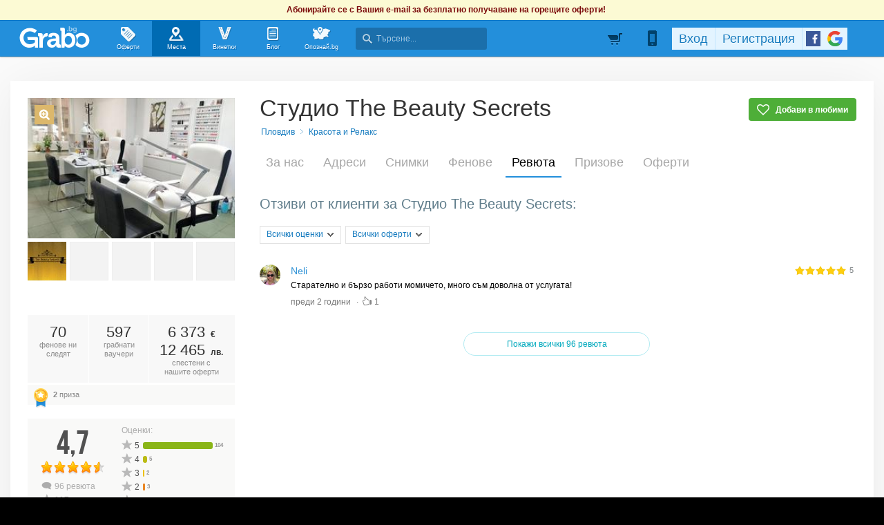

--- FILE ---
content_type: application/javascript; charset=utf-8
request_url: https://fundingchoicesmessages.google.com/f/AGSKWxUOndE1P_raI_b_ntGmseajUJga4tf0MGeyqT6T30rKji8cbDDzyZcWCvY9sgUTyHKLZ9F-W1uzutwtkSs7xoeWulnVJn-AHFLye37y55en-XjAEaaW_66Ed_ntabk4m5c93gIwitaXyKEB7h6ddXURPJiE3sSHRheLa_jCsVsZIyPwPljtravzEvtY/_/banneradviva._openx./ads-06.-source/ads//336x280.
body_size: -1288
content:
window['f85404b2-a18e-4d84-925c-421a0f4560d9'] = true;